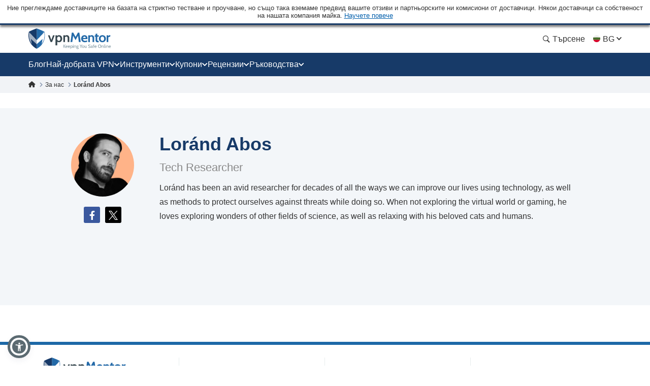

--- FILE ---
content_type: image/svg+xml
request_url: https://bg.vpnmentor.com/wp-content/themes/assets/img/flags/Bulgarian.svg
body_size: -54
content:
<svg width="16" height="16" viewBox="0 0 16 16" fill="none" xmlns="http://www.w3.org/2000/svg">
<g clip-path="url(#clip0_842_55524)">
<path d="M15 7.99987C15 7.14363 14.846 6.3234 14.5646 5.56511L8 5.26074L1.43539 5.56508C1.15403 6.3234 1 7.14363 1 7.99987C1 8.85612 1.15403 9.67635 1.43539 10.4346L8 10.739L14.5646 10.4347C14.846 9.67635 15 8.85612 15 7.99987Z" fill="#496E2D"/>
<path d="M8.00003 14.9998C11.0098 14.9998 13.5756 13.1002 14.5646 10.4346H1.43542C2.42448 13.1002 4.99028 14.9998 8.00003 14.9998Z" fill="#D80027"/>
<path d="M1.43542 5.56523H14.5647C13.5756 2.89962 11.0098 1 8.00003 1C4.99028 1 2.42448 2.89962 1.43542 5.56523Z" fill="#F0F0F0"/>
</g>
<defs>
<clipPath id="clip0_842_55524">
<rect width="14" height="14" fill="white" transform="translate(1 1)"/>
</clipPath>
</defs>
</svg>
